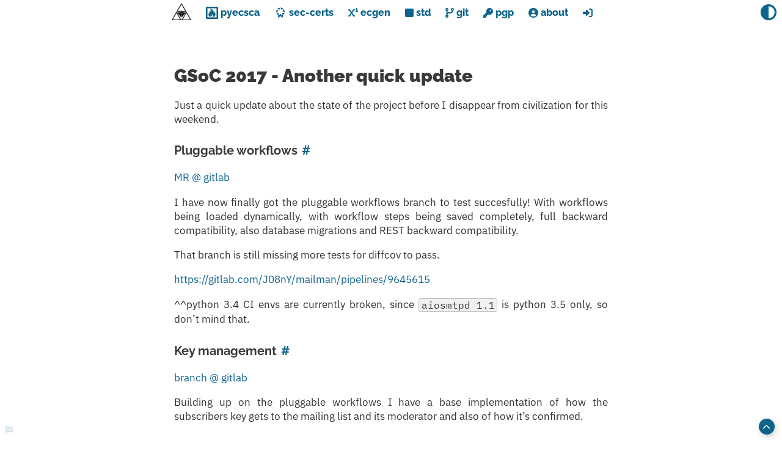

--- FILE ---
content_type: text/html; charset=utf-8
request_url: https://neuromancer.sk/article/11
body_size: 4008
content:
<!doctype html>
<html lang="en" class="light">
<head>
            <meta charset="UTF-8">
        <meta name="viewport" content="width=device-width, initial-scale=1.0"/>
        <meta name="twitter:site" content="@j08ny"/>
        <meta name="application-name" content="neuromancer.sk"/>

        <title>GSoC 2017 - Another quick update</title>
        <link rel="manifest" href="/static/manifest.json">
        <link rel="icon" href="/static/img/favicon/favicon.ico"
          type="image/x-icon" >

        <link rel="icon" href="/static/img/favicon/favicon-16x16.png"
          type="image/png" sizes="16x16">

        <link rel="icon" href="/static/img/favicon/favicon-32x32.png"
          type="image/png" sizes="32x32">


                <link rel="stylesheet" href="/static/css/lib/normalize.css">

                <link rel="stylesheet" href="/static/css/lib/jquery.dm-uploader.min.css">

                <link rel="stylesheet" href="/static/css/lib/hamburgers.css">

                <link rel="stylesheet" href="/static/css/lib/remodal.css">

                <link rel="stylesheet" href="/static/css/lib/remodal-default-theme.css">

                <link rel="stylesheet" href="/static/css/lib/jquery-confirm.min.css">

                <link rel="stylesheet" href="/static/css/font/roboto.css">

                <link rel="stylesheet" href="/static/css/font/raleway.css">

                <link rel="stylesheet" href="/static/css/font/ibm-plex-sans.css">

                <link rel="stylesheet" href="/static/css/font/ibm-plex-mono.css">

                <link rel="stylesheet" href="/static/css/font/fontawesome-all.min.css">

                <link rel="stylesheet" href="/static/css/layout.css">

                <link rel="stylesheet" media="(min-width: 768px) and (max-width: 1024px)" href="/static/css/large.css">

                <link rel="stylesheet" media="(min-width: 640px) and (max-width: 768px)" href="/static/css/medium.css">

                <link rel="stylesheet" media="(min-width: 360px) and (max-width: 640px)" href="/static/css/small.css">

                <link rel="stylesheet" media="(max-width: 360px)" href="/static/css/tiny.css">


                        <link rel="stylesheet" href="/static/css/light.css">

                <link rel="stylesheet" href="/static/css/highlights/trac.css">

    <meta name="theme-color" content="#F0F1F5">


        <script type="text/javascript" src="/static/js/lib/jquery.min.js"></script>

        <script type="text/javascript" src="/static/js/lib/jquery.dm-uploader.min.js"></script>

        <script type="text/javascript" src="/static/js/lib/remodal.min.js"></script>

        <script type="text/javascript" src="/static/js/lib/jquery-confirm.min.js"></script>

        <script type="text/javascript" src="/static/js/lib/panzoom.min.js"></script>

        <script type="text/javascript" src="/static/js/main.js"></script>

        <script type="text/javascript" src="/static/js/magic.js"></script>

        <script type="text/javascript" src="/static/js/mail.js"></script>

        
        

        <script defer data-domain="neuromancer.sk" src="https://plausible.neuromancer.sk/js/script.js"></script>

    <meta property="og:title" content="GSoC 2017 - Another quick update"/>
    <meta property="og:type" content="article"/>
    <meta property="og:url" content="/article/11"/>
    <meta property="og:image" content="/static/img/black.png"/>

    <meta name="twitter:card" content="summary"/>
    
</head>
<body >
        <header id="navbar">
            <div id="navbar-base">
                <a id="navbar-home" href="/" aria-label="home">
                    <div id="icon"></div>
                </a>
                <button class="hamburger hamburger--spin" type="button"
                        onclick="$(this).toggleClass('is-active'); $('#navbar-links a').toggle()">
                    <span class="hamburger-box">
                        <span class="hamburger-inner"></span>
                    </span>
                </button>
            </div>
            <nav id="navbar-links">
                <a href="https://pyecsca.org" title="Python Elliptic Curve Side-Channel Analysis toolkit"
                   aria-label="Python Elliptic Curve Side-Channel Analysis toolkit">
                    <svg xmlns="http://www.w3.org/2000/svg" viewBox="0 0 163.698 163.698">
  <path style="shape-padding:0;isolation:auto;mix-blend-mode:normal" d="M10.601.0009C4.7466.0009.0005 4.7462-.0006 10.6005v142.496c0 5.8552 4.7465 10.6017 10.6016 10.6017h142.496c5.8551 0 10.6016-4.7465 10.6016-10.6016V10.6005c-.001-5.8543-7.42-10.5996-13.2742-10.5996zM21.2006 21.2h121.2969V142.497H21.2005z" color="#000" fill="#fff"/>
  <path style="shape-padding:0;isolation:auto;mix-blend-mode:normal" d="M61.9642 28.9026l-6.0606.0486 3.8633 4.6705c7.6986 9.31 9.4628 17.7873 8.8191 26.511-.306 4.1457-1.2319 8.345-2.3947 12.603-2.655-14.576-7.5367-19.328-14.681-22.312.8608 4.4389 1.3432 10.172 1.4115 13.8318.0932 6.1638-3.8763 11.51-8.4646 18.2521-4.5854 6.738-9.544 14.8815-9.3555 26.1524.018 13.087 11.4903 28.5485 35.6857 31.8679-1.8097-.4813-3.7455-1.2936-6.1536-2.6273-10.727-5.9411-1.1557-14.7238 4.5237-22.0069.2005 7.0827 12.7122 17.0426 10.2671 4.8173-1.8899-9.4494 1.467-19.6852 6.845-26.1194-2.1283 9.7187 3.3102 18.9303 9.5468 27.0568 5.4577 7.1116-7.4247 18.8662-16.2523 19.3704-.6998.04-1.3582.0738-1.9895.0971 1.0802.0423 2.179.0656 3.3021.062 21.9111.511 46.9248-14.694 47.0297-35.2807.105-20.5867-6.1578-31.3275-18.744-44.058l-.4166 6.3985c-.571 8.7778-2.204 14.3696-3.9295 18.0154 1.8078-13.8316-1.9254-26.771-8.6816-36.776-8.4179-12.466-21.3598-20.6795-34.1705-20.5745z" color="#000" fill="#fff"/>
</svg>&nbsp;pyecsca
                </a>
                <a href="https://sec-certs.org" title="sec-certs project" aria-label="sec-certs project">
                    <?xml version="1.0" encoding="UTF-8" standalone="no"?>
<svg
   viewBox="0 0 71.28881 71.288811"
   version="1.1"
   id="svg1271"
   xmlns="http://www.w3.org/2000/svg"
   xmlns:svg="http://www.w3.org/2000/svg">
  <defs
     id="defs1" />
  <g
     id="layer1"
     transform="translate(-62.821846,-46.556198)">
    <path
       id="rect903-9-4"
       style="opacity:1;stroke:none;stroke-width:2.7116;stroke-linecap:square;paint-order:markers stroke fill"
       d="M 133.91486 19.111713 A 91.162296 91.162296 0 0 0 64.185532 52.514764 L 112.44833 64.067422 L 133.91486 19.111713 z M 135.25837 19.111713 L 156.4001 64.229824 L 205.5192 52.854331 A 91.162296 91.162296 0 0 0 135.25837 19.111713 z M 206.03593 53.496556 L 183.6688 98.695867 L 223.64174 130.35679 A 91.162296 91.162296 0 0 0 225.87845 110.27805 A 91.162296 91.162296 0 0 0 206.03593 53.496556 z M 63.24065 53.688485 A 91.162296 91.162296 0 0 0 43.55315 110.27805 A 91.162296 91.162296 0 0 0 45.509351 129.07234 L 84.913879 98.326773 L 63.24065 53.688485 z M 45.767717 130.24606 A 91.162296 91.162296 0 0 0 83.024115 185.36664 L 83.024115 248.54085 L 134.78593 206.80364 L 186.40748 248.68849 L 186.40748 185.36664 A 91.162296 91.162296 0 0 0 223.56053 130.69636 L 173.73278 141.51083 L 173.89518 192.89616 L 134.0625 160.43061 L 93.986222 192.60089 L 94.539863 141.21555 L 45.767717 130.24606 z "
       transform="matrix(0.26458333,0,0,0.26458333,62.821846,46.556198)" />
  </g>
</svg>
&nbsp;sec-certs
                </a>
                <a href="/page/ecgen" title="Elliptic curve generator"
                   aria-label="Elliptic curve generator">
                    <i class="fas fa-superscript" aria-hidden="true"></i>&nbsp;ecgen
                </a>
                <a href="https://std.neuromancer.sk/" title="Standard curves database" aria-label="Standard curves database">
                    <i class="fas fa-square" aria-hidden="true"></i>&nbsp;std
                </a>
                <a href="https://git.neuromancer.sk/">
                    <i class="fas fa-code-branch"></i>&nbsp;git
                </a>
                <a href="/static/johny.asc" title="PGP key" aria-label="PGP key">
                    <i class="fas fa-key" aria-hidden="true"></i>&nbsp;pgp
                </a>
                <a href="/about" title="About me" aria-label="About me">
                    <i class="fas fa-user-circle" aria-hidden="true"></i>&nbsp;about
                </a>
                    <a href="/login" title="Login" aria-label="Login"><i class="fas fa-sign-in-alt"
                                                                                          aria-hidden="true"></i></a>
            </nav>
            <a id="theme-icon" title="Switch theme" aria-label="Switch theme" href="/theme">
                <i class="fas fa-adjust fa-2x" aria-hidden="true"></i>
            </a>
        </header>
    <div id="container" class="remodal-bg" >
            <div id="content" >
    <div class="box">
        <article class="article" id="article-11">
            <header class="title">
                    <h1>GSoC 2017 - Another quick update</h1>
            </header>
            <div class="text">
                        <p>Just a quick update about the state of the project before I disappear from civilization for this weekend.</p>
<h2 id="pluggable-workflows">Pluggable workflows<a class="headerlink" href="#pluggable-workflows" title="Permanent link">#</a></h2>
<p><a href="https://gitlab.com/mailman/mailman/merge_requests/299">MR @ gitlab</a></p>
<p>I have now finally got the pluggable workflows branch to test succesfully! With workflows being loaded dynamically, with workflow steps being saved completely, full backward compatibility, also database migrations and REST backward compatibility.</p>
<p>That branch is still missing more tests for diffcov to pass.</p>
<p><a href="https://gitlab.com/J08nY/mailman/pipelines/9645615">https://gitlab.com/J08nY/mailman/pipelines/9645615</a></p>
<p>^^python 3.4 CI envs are currently broken, since <code>aiosmtpd 1.1</code> is python 3.5 only, so don&rsquo;t mind that.</p>
<!-- EXCERPT -->

<h2 id="key-management">Key management<a class="headerlink" href="#key-management" title="Permanent link">#</a></h2>
<p><a href="https://gitlab.com/J08nY/mailman-pgp/tree/feature/workflows">branch @ gitlab</a></p>
<p>Building up on the pluggable workflows I have a base implementation of how the subscribers key gets to the mailing list and its moderator and also of how it&rsquo;s confirmed.</p>
<h2 id="smtps-starttls">SMTPS + STARTTLS<a class="headerlink" href="#smtps-starttls" title="Permanent link">#</a></h2>
<p><a href="https://gitlab.com/mailman/mailman/merge_requests/286">MR @ gitlab</a></p>
<p>During this week I also got to add SMTP over SSL/TLS support to <code>aiosmtpd</code>, a lib which Mailman uses for it&rsquo;s SMTP tests, so with that the SMTPS+STARTTLS MR has tests which pass and I think is ready for merging. Thanks Barry for the quick responses and help debugging over at <code>aiosmtpd</code>!</p>
<h2 id="next-up">Next up<a class="headerlink" href="#next-up" title="Permanent link">#</a></h2>
<p>For next week I plan on cleaning up the pluggable workflows branch, finishing the pre-subscription key management, implementing after-subscription key management as well as getting back on track with documenting the mailman-pgp architecture and changes at the pgpmailman-proposal repo, which has been lacking.</p>
            </div>
            <br/>
            <footer class="date-author-tags">
                <div class="date-author">
                    <i class="far fa-calendar-alt"></i>
                    <time datetime="2017-07-07T23:49:22">
                        <a href="/article/11"
                           title="permalink">2017-07-07T23:49:22</a>
                    </time>
                    &nbsp;&nbsp;<i class="fa fa-user-circle"></i>&nbsp;j08ny
                </div>
                    <div class="tags">
                        <i class="fas fa-tags"></i>
                            <a href="/articles/tags/GSoC%202017">GSoC 2017</a>
                    </div>
            </footer>
        </article>
    </div>

            </div>
    </div>
    <footer id="footer">
            <div id="flag">
                <a title="Magic" aria-label="Magic" onclick="toggle_magic();">
            		<span id="flag-icon">
						<i class="fas fa-flag-checkered" aria-hidden="true"></i>
					</span>
                </a>
            </div>
            <div id="up-top">
                <a title="Back to top" aria-label="Back to top" href="#">
                    <span id="up-top-icon" class="fa-stack fa-lg">
                        <i class="fas fa-circle fa-stack-2x" aria-hidden="true"></i>
                        <i class="fas fa-chevron-up fa-stack-1x fa-inverse" aria-hidden="true"></i>
                    </span>
                </a>
            </div>
    </footer>
</body>
</html>

--- FILE ---
content_type: text/css
request_url: https://neuromancer.sk/static/css/layout.css
body_size: 1524
content:
#navbar {
    position: fixed;
    top: 0;
    width: 100%;
    z-index: 4;
    /*border-bottom-style: solid;*/
    font-weight: 800;
    text-align: left;
    font-family: "Raleway", Arial, sans-serif;
    display: flex;
    align-items: center;
}

#icon {
    z-index: 3;
    min-height: 28px;
    min-width: 32px;
    background-size: 100% 100%;
}

#navbar-base {
    margin-left: 21%;
    display: flex;
    flex-direction: row;
    align-items: center;
}

#navbar-base a {
    padding-left: 12px;
    padding-right: 12px;
    padding-bottom: 5px;
    padding-top: 5px;
    height: 32px;
    line-height: 28px;
}

#navbar-links {
    margin-right: 22%;
    display: flex;
}

#navbar-links svg {
    width: 1.25rem;
}

.hamburger {
    padding: 5px;
    display: none;
}

#navbar-links a {
    padding-left: 12px;
    padding-right: 12px;
    padding-bottom: 5px;
    padding-top: 5px;
    height: 32px;
    line-height: 28px;
    white-space: nowrap;
    hyphens: none;
    display: flex;
    align-items: center;
}

#theme-icon {
    font-size: small !important;
    position: fixed;
    top: 1.1%;
    right: 0.7%;
}

#footer {
    margin-top: 6%;
    margin-bottom: 5%;
    font-size: 9pt;
    text-align: center;
}

#up-top-icon {
    font-size: small !important;
    position: fixed;
    bottom: 1.1%;
    right: 0.7%;
}

#flag-icon {
    font-size: small !important;
    position: fixed;
    bottom: 1.1%;
    left: 0.7%;
    opacity: 0.2;
}

#icons svg {
    height: 11.1px;
}

#container {
    width: 100%;
    height: 100%;
    padding-top: 3%;
}

#content {
    margin-left: 17%;
    margin-right: 17%;
    margin-top: 2%;
}

#error_message {
    text-align: center;
    margin-left: 10%;
    margin-right: 10%;
}

/**********************************************************************************************************************/

#tag-list-header {
    font-size: 1.5em;
    width: 50%;
    padding: 0.5em;

    margin: auto;
    margin-bottom: 3%;

    border-radius: 6px;
    display: flex;
    flex-flow: row wrap;
    align-items: center;
    justify-content: center;
}

.article {
    font-size: 13pt;
    font-family: "IBM Plex Sans", Arial, sans-serif;
}

.article .title {
    display: flex;
    justify-content: space-between;
}

.article .title h1 {
    margin: 0;
    font-size: 1.7em;
    font-family: "Raleway", sans-serif;
    font-weight: 900;
}

.article .text {
    margin-top: 1em;
    text-align: justify;
    line-height: 135%;
    hyphens: auto;
}

.article .text h1 {
    font-size: 1.3em;
}

.article .text h2 {
    font-size: 1.15em;
}

.article .text h3 {
    font-size: 1.1em;
}

.article .text h4 {
    font-size: 1.05em;
}

.article .text img {
    margin: 1em;
}

.article code, .article pre, .article table {
    box-sizing: border-box;
    font-size: 12pt;
    font-family: "IBM Plex Mono", "DejaVu Sans Mono", "Noto Mono", "Consolas", "Monaco", monospace;
    vertical-align: middle;
    max-width: 100%;
    border: 1px solid;
    border-radius: 3px;
}

.article h1, .article h2, .article h3, .article h4, .article h5, .article h6 {
    font-family: "Raleway", sans-serif;
    font-width: 900;
    margin-top: 1.5em;
    margin-bottom: 1em;
}

.article .date-author-tags {
    font-size: 0.8em;
    display: flex;
    flex-flow: row wrap;
    clear: both;
    justify-content: space-between;
}

.article .date-author {
    display: block;
}

.article .read-more {
    font-size: 1em;
    margin-top: 1em;
}

.article .headerlink {
    margin-left: 5pt;
}

.box {
    padding: 5% 8% 7% 8%;
    border-radius: 0.5em;
}

.box + .box {
    margin-top: 7%;
}

.box .toc ul ul ul {
    display: none;
}

.box li {
    margin-bottom: 0.3em;
}

.box table {
    box-sizing: border-box;
    font-size: 0.8em;
    font-family: "IBM Plex Mono", "DejaVu Sans Mono", "Noto Mono", "Consolas", "Monaco", monospace;
    font-weight: bolder;
    vertical-align: middle;
    max-width: 100%;
    border: 1px solid;
    border-radius: 3px;
}

.box code {
    padding: 0 0.2em 0 0.2em;
    line-height: 130%;
    display: inline-block;
}

.box pre {
    overflow: auto;
    padding: 1em;
    margin: 0;
}

.box table {
    margin: auto;
    border-collapse: collapse;
    font-weight: normal;
}

.box table thead {
    border-bottom: 1px solid;
    font-weight: bolder;
}

.box table td, .box table th {
    padding: 0.1em 0.4em 0.1em 0.4em;
}

.box table td + td, .box table th + th {
    border-left: 1px solid;
}

.box .MathJax_Display {
    padding: 1em 0 1em 0;
    border: 1px solid;
    border-radius: 3px;
}

.box hr {
    height: 1px;
    border: 0;
    border-top: 2px solid;
    width: 100%;
}

.box img {
    display: inline-block;
    max-width: calc(100% - 2em);
    height: auto;
}

.box .divider {
    padding: 4% 0 4% 0;
}

.box .divider hr {
    height: 1px;
    border: 0;
    border-top: 2px solid;
    width: 100%;
}

.remodal img {
    max-height: calc(100vh - (35px * 2) - (10px * 2) - 4px);
    max-width: 100%;
}

#pages {
    margin-top: 3%;
    text-align: center;
    height: 2em;
}

#pager {
    margin: auto;
    width: 50%;
    height: 100%;
    border-radius: 3px;
    display: flex;
}

#left-pager {
    width: 25%;
    height: 100%;
    display: flex;
    align-items: center;
    justify-content: flex-start;
    padding-left: 3%;
}

#center-pager {
    width: 50%;
    height: 100%;
    display: flex;
    align-items: center;
    justify-content: center;
}

#right-pager {
    width: 25%;
    height: 100%;
    display: flex;
    align-items: center;
    justify-content: flex-end;
    padding-right: 3%;
}

/**********************************************************************************************************************/

#login {
    text-align: center;
    display: block;
    min-width: 200px;
    width: 30%;
    padding: 5%;
    margin-left: auto;
    margin-right: auto;
    margin-top: 6%;
    border-radius: 8px;
}

/**********************************************************************************************************************/

html {
    min-height: 100%;
    line-height: 1.25;
}

body {
    min-height: 100%;
    margin: 0;
    font-family: "IBM Plex Sans", Arial, sans-serif;
}

input, button, textarea {
    border: 1px solid;
    border-radius: 3px;
}

a {
    text-decoration: none;
}

video {
    width: 100%;
    height: auto;
}

:target:before {
    display: block;
    content: " ";
    margin-top: -2.5em;
    height: 2.5em;
    visibility: hidden;
}

/**********************************************************************************************************************/


.raleway {
    font-family: "Raleway", Arial, sans-serif;
}

.roboto {
    font-family: "Roboto", Arial, sans-serif;
}

.ibm_plex_sans {
    font-family: "IBM Plex Sans", Arial, sans-serif;
}

.ibm_plex_mono {
    font-family: "IBM Plex Mono", "DejaVu Sans Mono", "Noto Mono", "Consolas", "Monaco", monospace;
}

/**********************************************************************************************************************/

hr.fancy-line {
    border: 0;
    height: 2px;

}

hr.fancy-line:before {
    top: -0.5em;
    height: 1em;
}

hr.fancy-line:after {
    content: '';
    height: 0.5em;
    top: 2px;
}

hr.fancy-line:before, hr.fancy-line:after {
    content: '';
    position: absolute;
}


--- FILE ---
content_type: text/css
request_url: https://neuromancer.sk/static/css/light.css
body_size: 1025
content:
:root {
    --main-color: rgb(48, 48, 48);
    --highlight-color: rgb(14, 100, 140);
    /*Old: rgb(34, 168, 230);*/
    --bg-color: white;
}

#navbar {
    /*background-color: rgb(248, 248, 248);*/
    background-color: white;
    /*border-bottom-color: rgb(231, 231, 231);*/
    /*box-shadow: 0 0 5px 3px rgba(0, 0, 0, 0.1);*/
}

#navbar-links a, #navbar-base a {
    transition: background-color .3s ease, color .3s ease;
    border-radius: 5px;
}

#navbar-links a:hover, #navbar-base a:hover {
    background-color: rgb(29, 29, 29);
}

#navbar-home div {
    background-image: url("/static/img/black.png");
    transition: background-image .3s ease;
}

#navbar-home:hover div {
    background-image: url("/static/img/white.png");
}

.hamburger-inner, .hamburger-inner::before, .hamburger-inner::after {
    background-color: black;
}

#footer {
    text-shadow: 2px 3px 8px rgba(0, 0, 0, 0.2);
}

#up-top-circle {
    color: white;
}

/**********************************************************************************************************************/

.article .title a {
    color: rgb(57, 57, 57);
    transition: color .25s ease;
}

.article .title a:hover {
    color: rgb(110, 110, 110);
}

.article h1, .article h2, .article h3, .article h4, .article h5, .article h6 {
    color: rgb(57, 57, 57);
}

.box {
    background-color: white;
    /*-webkit-box-shadow: 0 2px 20px rgba(0, 0, 0, 0.4);*/
    /*-moz-box-shadow: 0 2px 20px rgba(0, 0, 0, 0.4);*/
    /*box-shadow: 0 2px 20px rgba(0, 0, 0, 0.4);*/
}

.article code, .article pre, .article table {
    border-color: rgb(193, 194, 181);
    background-color: rgb(240, 242, 241);
}

.article pre code {
    border: 0;
}

.article pre, .article table {
    -webkit-box-shadow: 2px 2px 5px 3px rgba(0, 0, 0, 0.1);
    -moz-box-shadow: 2px 2px 5px 3px rgba(0, 0, 0, 0.1);
    box-shadow: 2px 2px 5px 3px rgba(0, 0, 0, 0.1);
}

.article .excerpt {
    position: relative;
}

.article .excerpt::after {
    content: "";
    position: absolute;
    left: 0;
    right: 0;
    bottom: 0;
    height: 4em; /* Height of the fade effect */
    background: linear-gradient(to bottom, rgba(255, 255, 255, 0) 0%, rgba(255, 255, 255, 1) 100%);
    pointer-events: none; /* Allows clicks to go through */
}

.box table thead, .box table td + td, .box table th + th {
    border-color: rgb(193, 194, 181);
}

.box .MathJax_Display {
    border-color: rgb(193, 194, 181);
    background-color: rgb(240, 242, 241);
    -webkit-box-shadow: 2px 2px 5px 3px rgba(0, 0, 0, 0.1);
    -moz-box-shadow: 2px 2px 5px 3px rgba(0, 0, 0, 0.1);
    box-shadow: 2px 2px 5px 3px rgba(0, 0, 0, 0.1);
}

.box hr {
    color: rgb(153, 153, 153);
    border-top-color: rgb(153, 153, 153);
}

.box .divider hr {
    color: rgb(98, 98, 98);
    border-top-color: rgb(98, 98, 98);
}

#tag-list-header, #pager {
    background-color: white;
    -webkit-box-shadow: 5px 5px 5px -3px rgba(0, 0, 0, 0.2);
    -moz-box-shadow: 5px 5px 5px -3px rgba(0, 0, 0, 0.2);
    box-shadow: 5px 5px 5px -3px rgba(0, 0, 0, 0.2);
}

#pager a {
    transition: /*background-color .3s ease,*/ color .3s ease;
}

#pager a:hover {
    /*background-color: rgb(20, 20, 20);*/
}

/**********************************************************************************************************************/

#login {
    background-color: white;
}

/**********************************************************************************************************************/

body {
    color: var(--main-color);
    /*background: linear-gradient(0deg, #f0f1f5, #b2c3c6 90%);*/
    background: var(--bg-color);
    background-attachment: fixed;
}

a {
    color: var(--highlight-color);
    transition: color .25s ease;
}

a:hover {
    color: rgb(110, 110, 110);
}

a path, a circle, a ellipse {
    stroke: var(--highlight-color);
    fill: var(--highlight-color);
    transition: stroke .25s ease, fill .25s ease;
}

a:hover path, a:hover circle, a:hover ellipse {
    stroke: rgb(110, 110, 110);
    fill: rgb(110, 110, 110);
}

input, button, textarea {
    background-color: rgb(231, 231, 231);
    color: var(--main-color);
    border-color: rgb(193, 194, 181);
}

input:focus, button:focus, textarea:focus {
    outline: var(--highlight-color) auto 1px;
}

::-moz-selection {
    background: rgba(0, 0, 0, 0.2);
}

::selection {
    background: rgba(0, 0, 0, 0.2);
}

/**********************************************************************************************************************/

hr.fancy-line, hr.fancy-line:before {
    background: radial-gradient(ellipse at center, rgba(0, 0, 0, 0.2) 0%, rgba(0, 0, 0, 0) 75%);
}

hr.fancy-line:after {
    background: #f4f4f4;
}

/**********************************************************************************************************************/

img.invert-light {
    filter: invert(100%);
}

--- FILE ---
content_type: text/css
request_url: https://neuromancer.sk/static/css/highlights/trac.css
body_size: 696
content:
.codehilite .hll { background-color: #ffffcc }
.codehilite .c { color: #999988; font-style: italic } /* Comment */
.codehilite .err { color: #a61717; background-color: #e3d2d2 } /* Error */
.codehilite .k { font-weight: bold } /* Keyword */
.codehilite .o { font-weight: bold } /* Operator */
.codehilite .ch { color: #999988; font-style: italic } /* Comment.Hashbang */
.codehilite .cm { color: #999988; font-style: italic } /* Comment.Multiline */
.codehilite .cp { color: #999999; font-weight: bold } /* Comment.Preproc */
.codehilite .cpf { color: #999988; font-style: italic } /* Comment.PreprocFile */
.codehilite .c1 { color: #999988; font-style: italic } /* Comment.Single */
.codehilite .cs { color: #999999; font-weight: bold; font-style: italic } /* Comment.Special */
.codehilite .gd { color: #000000; background-color: #ffdddd } /* Generic.Deleted */
.codehilite .ge { font-style: italic } /* Generic.Emph */
.codehilite .gr { color: #aa0000 } /* Generic.Error */
.codehilite .gh { color: #999999 } /* Generic.Heading */
.codehilite .gi { color: #000000; background-color: #ddffdd } /* Generic.Inserted */
.codehilite .go { color: #888888 } /* Generic.Output */
.codehilite .gp { color: #555555 } /* Generic.Prompt */
.codehilite .gs { font-weight: bold } /* Generic.Strong */
.codehilite .gu { color: #aaaaaa } /* Generic.Subheading */
.codehilite .gt { color: #aa0000 } /* Generic.Traceback */
.codehilite .kc { font-weight: bold } /* Keyword.Constant */
.codehilite .kd { font-weight: bold } /* Keyword.Declaration */
.codehilite .kn { font-weight: bold } /* Keyword.Namespace */
.codehilite .kp { font-weight: bold } /* Keyword.Pseudo */
.codehilite .kr { font-weight: bold } /* Keyword.Reserved */
.codehilite .kt { color: #445588; font-weight: bold } /* Keyword.Type */
.codehilite .m { color: #009999 } /* Literal.Number */
.codehilite .s { color: #bb8844 } /* Literal.String */
.codehilite .na { color: #008080 } /* Name.Attribute */
.codehilite .nb { color: #999999 } /* Name.Builtin */
.codehilite .nc { color: #445588; font-weight: bold } /* Name.Class */
.codehilite .no { color: #008080 } /* Name.Constant */
.codehilite .ni { color: #800080 } /* Name.Entity */
.codehilite .ne { color: #990000; font-weight: bold } /* Name.Exception */
.codehilite .nf { color: #990000; font-weight: bold } /* Name.Function */
.codehilite .nn { color: #555555 } /* Name.Namespace */
.codehilite .nt { color: #000080 } /* Name.Tag */
.codehilite .nv { color: #008080 } /* Name.Variable */
.codehilite .ow { font-weight: bold } /* Operator.Word */
.codehilite .w { color: #bbbbbb } /* Text.Whitespace */
.codehilite .mb { color: #009999 } /* Literal.Number.Bin */
.codehilite .mf { color: #009999 } /* Literal.Number.Float */
.codehilite .mh { color: #009999 } /* Literal.Number.Hex */
.codehilite .mi { color: #009999 } /* Literal.Number.Integer */
.codehilite .mo { color: #009999 } /* Literal.Number.Oct */
.codehilite .sa { color: #bb8844 } /* Literal.String.Affix */
.codehilite .sb { color: #bb8844 } /* Literal.String.Backtick */
.codehilite .sc { color: #bb8844 } /* Literal.String.Char */
.codehilite .dl { color: #bb8844 } /* Literal.String.Delimiter */
.codehilite .sd { color: #bb8844 } /* Literal.String.Doc */
.codehilite .s2 { color: #bb8844 } /* Literal.String.Double */
.codehilite .se { color: #bb8844 } /* Literal.String.Escape */
.codehilite .sh { color: #bb8844 } /* Literal.String.Heredoc */
.codehilite .si { color: #bb8844 } /* Literal.String.Interpol */
.codehilite .sx { color: #bb8844 } /* Literal.String.Other */
.codehilite .sr { color: #808000 } /* Literal.String.Regex */
.codehilite .s1 { color: #bb8844 } /* Literal.String.Single */
.codehilite .ss { color: #bb8844 } /* Literal.String.Symbol */
.codehilite .bp { color: #999999 } /* Name.Builtin.Pseudo */
.codehilite .fm { color: #990000; font-weight: bold } /* Name.Function.Magic */
.codehilite .vc { color: #008080 } /* Name.Variable.Class */
.codehilite .vg { color: #008080 } /* Name.Variable.Global */
.codehilite .vi { color: #008080 } /* Name.Variable.Instance */
.codehilite .vm { color: #008080 } /* Name.Variable.Magic */
.codehilite .il { color: #009999 } /* Literal.Number.Integer.Long */


--- FILE ---
content_type: text/css
request_url: https://neuromancer.sk/static/css/large.css
body_size: -36
content:
#navbar-base {
    margin-left: 0;
}

#navbar-links {
    margin-right: 5%;
    width: 100%;
    justify-content: space-between;
}

--- FILE ---
content_type: text/css
request_url: https://neuromancer.sk/static/css/medium.css
body_size: 36
content:
#navbar-links {
    margin-right: 5%;
    width: 100%;
    justify-content: space-between;
}

#tag-list-header {
    width: 70%;
}

.article {
    font-size: 12pt;
}

#content {
    margin-left: 3%;
    margin-right: 3%;
    margin-top: 60px;
    padding: 1% 4% 3% 4%;
}

#navbar-base {
    margin-left: 0;
}

--- FILE ---
content_type: text/css
request_url: https://neuromancer.sk/static/css/small.css
body_size: 161
content:
#tag-list-header {
    width: 80%;
}

#theme-icon {
    top: auto;
    right: auto;
    bottom: 1.1%;
    left: 0.7%;
}

.article {
    font-size: 12pt;
}

#content {
    margin-left: 0;
    margin-right: 0;
    margin-top: 60px;
    padding: 1% 4% 3% 4%;
}

#navbar {
    flex-direction: column;
}

#navbar-base {
    margin-left: 0;
    width: 100%;
    justify-content: space-between;
}

.hamburger {
    display: inline-block !important;
}

#navbar-links {
    flex-direction: column;
    align-items: center;
    margin: auto;
    font-size: 0.9em;
}

#navbar-links a {
    display: none;
}

#flag-icon {
	left: 49.7% !important;
}


--- FILE ---
content_type: text/css
request_url: https://neuromancer.sk/static/css/tiny.css
body_size: 157
content:
#tag-list-header {
    width: 80%;
}

#theme-icon {
    top: auto;
    right: auto;
    bottom: 1.1%;
    left: 0.7%;
}

.article {
    font-size: 12pt;
}

#content {
    margin-left: 0;
    margin-right: 0;
    margin-top: 50px;
    padding: 1% 3% 3% 3%;
}

#navbar {
    flex-direction: column;
}

#navbar-base {
    margin-left: 0;
    width: 100%;
    justify-content: space-between;
}

.hamburger {
    display: inline-block !important;
}

#navbar-links {
    flex-direction: column;
    align-items: center;
    margin: auto;
    font-size: 0.9em;
}

#navbar-links a {
    display: none;
}

#flag-icon {
	left: 49% !important;
}

--- FILE ---
content_type: text/javascript
request_url: https://neuromancer.sk/static/js/mail.js
body_size: 181
content:
function rot13(a) {
    return a.replace(/[a-zA-Z]/g, function(c){
      return String.fromCharCode((c <= "Z" ? 90 : 122) >= (c = c.charCodeAt(0) + 13) ? c : c - 26);
    })
}

function mail_inner() {
    var elems = document.getElementsByClassName("mail-inner");
    for (var i = 0; i < elems.length; i++) {
        elems[i].innerHTML = rot13(elems[i].dataset.rot13);
    }
}

function mail_href() {
    var elems = document.getElementsByClassName("mail-href");
    for (var i = 0; i < elems.length; i++) {
        elems[i].href = rot13("znvygb:" + elems[i].dataset.rot13);
    }
}

function mail() {
    mail_href();
    mail_inner();
}

window.addEventListener("load", mail);


--- FILE ---
content_type: text/javascript
request_url: https://neuromancer.sk/static/js/magic.js
body_size: 585
content:
let as;
let paths;
let global_hue = 0;
let magic = false;

function set_color() {
	function rgb_to_hex(red, green, blue) {
		var h = ((red << 16) | (green << 8) | (blue)).toString(16);
		// add the beginning zeros
		while (h.length < 6) h = '0' + h;
		return '#' + h;
	}

	function color_from_hue(hue) {
		var h = hue / 60;
		var c = 255;
		var x = (1 - Math.abs(h % 2 - 1)) * 255;
		var color;

		var i = Math.floor(h);
		if (i == 0) color = rgb_to_hex(c, x, 0);
		else if (i == 1) color = rgb_to_hex(x, c, 0);
		else if (i == 2) color = rgb_to_hex(0, c, x);
		else if (i == 3) color = rgb_to_hex(0, x, c);
		else if (i == 4) color = rgb_to_hex(x, 0, c);
		else color = rgb_to_hex(c, 0, x);

		return color;
	}
	var color = color_from_hue(global_hue);
	as.css("color", color);
	paths.css("stroke", color);
	paths.css("fill", color);
}

function spectrum() {
	global_hue = (global_hue + 15) % 360;
	magic = true;
    sessionStorage.magic_hue = global_hue;
	set_color();
}

function setup() {
	as = $("a");
	paths = $("a path");
	if (sessionStorage.magic_hue) {
		global_hue = Number(sessionStorage.magic_hue);
		set_color();
	}
}

window.addEventListener("load", setup);

let magic_id = 0;

function toggle_magic() {
	console.log(" /$$      /$$                     /$$                 /$$");
	console.log("| $$$    /$$$                    |__/                | $$");
	console.log("| $$$$  /$$$$  /$$$$$$   /$$$$$$  /$$  /$$$$$$$      | $$");
	console.log("| $$ $$/$$ $$ |____  $$ /$$__  $$| $$ /$$_____/      | $$");
	console.log("| $$  $$$| $$  /$$$$$$$| $$  \\ $$| $$| $$            |__/");
	console.log("| $$\\  $ | $$ /$$__  $$| $$  | $$| $$| $$                ");
	console.log("| $$ \\/  | $$|  $$$$$$$|  $$$$$$$| $$|  $$$$$$$       /$$");
	console.log("|__/     |__/ \\_______/ \\____  $$|__/ \\_______/      |__/");
	console.log("                        /$$  \\ $$   ");
	console.log("                       |  $$$$$$/  ");
	console.log("                        \\______/  ");

	if (magic_id === 0) {
		spectrum();
		magic_id = setInterval(spectrum, 200);
	} else {
		clearInterval(magic_id);
		magic_id = 0;
	}
}

--- FILE ---
content_type: text/javascript
request_url: https://neuromancer.sk/static/js/main.js
body_size: 583
content:
function log() {
    console.log(" /$$$$$$$$                       /$$");
    console.log("| $$_____/                      | $$");
    console.log("| $$        /$$$$$$   /$$$$$$$ /$$$$$$    /$$$$$$   /$$$$$$  /$$$$$$$");
    console.log("| $$$$$    |____  $$ /$$_____/|_  $$_/   /$$__  $$ /$$__  $$| $$__  $$");
    console.log("| $$__/     /$$$$$$$|  $$$$$$   | $$    | $$$$$$$$| $$  \\__/| $$  \\ $$");
    console.log("| $$       /$$__  $$ \\____  $$  | $$ /$$| $$_____/| $$      | $$  | $$");
    console.log("| $$$$$$$$|  $$$$$$$ /$$$$$$$/  |  $$$$/|  $$$$$$$| $$      | $$  | $$");
    console.log("|________/ \\_______/|_______/    \\___/   \\_______/|__/      |__/  |__/");
    console.log("");
    console.log("                               /$$                                           /$$");
    console.log("                              | $$                                          | $$");
    console.log("  /$$$$$$$  /$$$$$$   /$$$$$$ | $$$$$$$   /$$$$$$   /$$$$$$   /$$$$$$   /$$$$$$$");
    console.log(" /$$_____/ /$$__  $$ |____  $$| $$__  $$ /$$__  $$ |____  $$ /$$__  $$ /$$__  $$");
    console.log("|  $$$$$$ | $$$$$$$$  /$$$$$$$| $$  \\ $$| $$  \\ $$  /$$$$$$$| $$  \\__/| $$  | $$");
    console.log(" \\____  $$| $$_____/ /$$__  $$| $$  | $$| $$  | $$ /$$__  $$| $$      | $$  | $$");
    console.log(" /$$$$$$$/|  $$$$$$$|  $$$$$$$| $$$$$$$/|  $$$$$$/|  $$$$$$$| $$      |  $$$$$$$");
    console.log("|_______/  \\_______/ \\_______/|_______/  \\______/  \\_______/|__/       \\_______/");
    console.log("");
    console.log("           /$$       /$$           /$$       /$$");
    console.log("          | $$      |__/          | $$      |__/");
    console.log("  /$$$$$$ | $$$$$$$  /$$  /$$$$$$$| $$$$$$$  /$$ /$$$$$$$   /$$$$$$");
    console.log(" /$$__  $$| $$__  $$| $$ /$$_____/| $$__  $$| $$| $$__  $$ /$$__  $$");
    console.log("| $$  \\ $$| $$  \\ $$| $$|  $$$$$$ | $$  \\ $$| $$| $$  \\ $$| $$  \\ $$");
    console.log("| $$  | $$| $$  | $$| $$ \\____  $$| $$  | $$| $$| $$  | $$| $$  | $$");
    console.log("| $$$$$$$/| $$  | $$| $$ /$$$$$$$/| $$  | $$| $$| $$  | $$|  $$$$$$$");
    console.log("| $$____/ |__/  |__/|__/|_______/ |__/  |__/|__/|__/  |__/ \\____  $$");
    console.log("| $$                                                       /$$  \\ $$");
    console.log("| $$                                                      |  $$$$$$/");
    console.log("|__/                                                       \\______/");
    console.log("");
    console.log("                       /$$     /$$                           /$$   /$$");
    console.log("                      | $$    | $$                          |__/  | $$              ");
    console.log("  /$$$$$$  /$$   /$$ /$$$$$$  | $$$$$$$   /$$$$$$   /$$$$$$  /$$ /$$$$$$   /$$   /$$");
    console.log(" |____  $$| $$  | $$|_  $$_/  | $$__  $$ /$$__  $$ /$$__  $$| $$|_  $$_/  | $$  | $$");
    console.log("  /$$$$$$$| $$  | $$  | $$    | $$  \\ $$| $$  \\ $$| $$  \\__/| $$  | $$    | $$  | $$");
    console.log(" /$$__  $$| $$  | $$  | $$ /$$| $$  | $$| $$  | $$| $$      | $$  | $$ /$$| $$  | $$");
    console.log("|  $$$$$$$|  $$$$$$/  |  $$$$/| $$  | $$|  $$$$$$/| $$      | $$  |  $$$$/|  $$$$$$$");
    console.log(" \\_______/ \\______/    \\___/  |__/  |__/ \\______/ |__/      |__/   \\___/   \\____  $$");
    console.log("                                                                           /$$  | $$");
    console.log("                                                                          |  $$$$$$/");
    console.log("                                                                           \\______/");
}

$(document).ready(log);

$(document).on('opened', '.remodal', function () {
    if (this) {
        const elem = $(this).find("img").get(0);
        const panzoom = Panzoom(elem, {canvas: true, minScale: 1.0});
        const parent = elem.parentElement;
        parent.addEventListener('wheel', panzoom.zoomWithWheel);
    }
});
